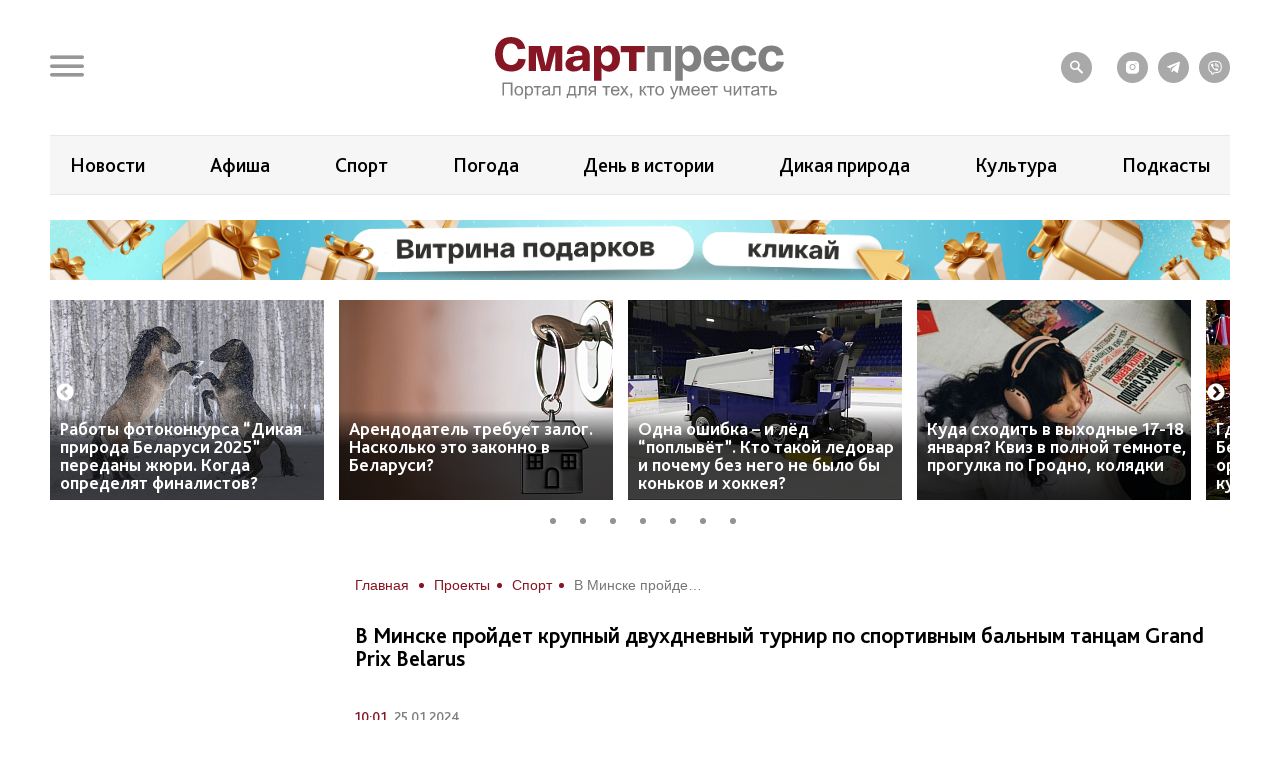

--- FILE ---
content_type: text/html; charset=UTF-8
request_url: https://smartpress.by/idea/sport/60464/
body_size: 22421
content:

<!DOCTYPE html>
<html lang="ru">
<head>
    <meta charset="utf-8">
    <meta http-equiv="X-UA-Compatible" content="IE=edge">
    <meta name="viewport" content="width=device-width, initial-scale=1, shrink-to-fit=no">
	<meta name="facebook-domain-verification" content="db58tud7vrrt0j3ur12ocvrxma5s40" />
    <title>В Минске пройдет крупный двухдневный турнир по спортивным бальным танцам Grand Prix Belarus | СмартПресс: Спорт</title>


    <style>.top-box,
.top-box-row,
.top-box-row .col-md-12 {
    width: 100%;
}
.top-box-row a {
    display: block;

    position: relative;
    padding-bottom: 12%;
}

.top-box-row a picture {
    position: absolute;
    top: 0;
    left: 0;
    right: 0;
    bottom: 0;
}
.top-box-row a picture img {
    width: 100%;
}</style><meta name="description" content="Дебютные соревнования с такой афишей состоялись в белорусской столице год назад. Они проходили под сводами Дворца спорта и имели большой успех у зрительской аудитории и соискателей наград. Нынешний Grand Prix Belarus сменил локацию. Его примет Спо..." />
<meta name="robots" content="index, follow" />
<link href="/bitrix/js/slam.cookie/style.css?17187233397996" type="text/css"  rel="stylesheet" />
<link href="/bitrix/cache/css/s1/sp/page_4a544b60a20110ffd37efc03e50fcc01/page_4a544b60a20110ffd37efc03e50fcc01_v1.css?176588682433071" type="text/css"  rel="stylesheet" />
<link href="/bitrix/cache/css/s1/sp/template_317d4e85ba41189f8a20097749169062/template_317d4e85ba41189f8a20097749169062_v1.css?1765886824175106" type="text/css"  data-template-style="true" rel="stylesheet" />
<link rel="amphtml" href="https://smartpress.by/amp/60464/" />
<meta name="zen-verification" content="GSHui8iPFrWCK5SP6oPJOqgHZSouyWZus9dpywmWnI5NiUUMvzVJoL65RuMDt4mu" />



    <link rel="apple-touch-icon" sizes="180x180" href="/apple-touch-icon.png">
    <link rel="icon" type="image/png" sizes="32x32" href="/favicon-32x32.png">
    <link rel="icon" type="image/png" sizes="16x16" href="/favicon-16x16.png">
    <link rel="manifest" href="/site.webmanifest">

    <link rel="preload" href="/local/templates/sp/fonts/icons/icomoon.woff" as="font" type="font/woff" crossorigin="anonymous">
    <link rel="preload" href="/local/templates/sp/fonts/BlissPro-Bold.woff2" as="font" type="font/woff2" crossorigin="anonymous">
    <link rel="preload" href="/local/templates/sp/fonts/BlissPro.woff2" as="font" type="font/woff2" crossorigin="anonymous">
    <link rel="preload" href="/local/templates/sp/fonts/BlissPro-Medium.woff2" as="font" type="font/woff2" crossorigin="anonymous">


    <meta property="og:type" content="article">
    <meta property='og:image' content='https://smartpress.by/upload/iblock/9e1/avfm05hwq9z7pu626gtb066d8b5szrec/Tantsy-1.jpg'/>
    <meta property="og:title" content="В Минске пройдет крупный двухдневный турнир по спортивным бальным танцам Grand Prix Belarus | СмартПресс: Спорт"/>
    <meta property="og:description" content="Дебютные соревнования с такой афишей состоялись в белорусской столице год назад. Они проходили под сводами Дворца спорта и имели большой успех у зрительской аудитории и соискателей наград. Нынешний Grand Prix Belarus сменил локацию. Его примет Спо..." />
    <meta name="twitter:card" content="summary_large_image" />
    <meta name="twitter:image" content="https://smartpress.by/upload/iblock/9e1/avfm05hwq9z7pu626gtb066d8b5szrec/Tantsy-1.jpg" />
    <meta name="twitter:description" content="Дебютные соревнования с такой афишей состоялись в белорусской столице год назад. Они проходили под сводами Дворца спорта и имели большой успех у зрительской аудитории и соискателей наград. Нынешний Grand Prix Belarus сменил локацию. Его примет Спо...">
    
    <style>@font-face{font-family:'icomoon';src:url("/local/templates/sp/fonts/icons/icomoon.eot");src:local('icomoon'),url("/local/templates/sp/fonts/icons/icomoon.woff") format('woff'),url("/local/templates/sp/fonts/icons/icomoon.ttf") format('truetype'),url("/local/templates/sp/fonts/icons/icomoon.eot") format('embedded-opentype'),url("/local/templates/sp/fonts/icons/icomoon.svg") format('svg');font-weight:400;font-style:normal;font-display:swap}@font-face{font-family:'Bliss Pro';src:local('Bliss Pro'),url("/local/templates/sp/fonts/BlissPro-Bold.woff2") format('woff2'),url("/local/templates/sp/fonts/BlissPro-Bold.woff") format('woff');font-weight:700;font-style:normal;font-display:swap}@font-face{font-family:'Bliss Pro';src:local('Bliss Pro'),url("/local/templates/sp/fonts/BlissPro-Medium.woff2") format('woff2'),url("/local/templates/sp/fonts/BlissPro-Medium.woff") format('woff');font-weight:500;font-style:normal;font-display:swap}@font-face{font-family:'Bliss Pro';src:local('Bliss Pro'),url("/local/templates/sp/fonts/BlissPro.woff2") format('woff2'),url("/local/templates/sp/fonts/BlissPro.woff") format('woff');font-weight:400;font-style:normal;font-display:swap}</style>
    <!--adfox-->
    
                	        
        <div id="adfox_Fullscreen_mobile_nonpersonalized"></div>
        <div id="adfox_Fullscreen_desktop_nonpersonalized"></div>
        <div id="adfox_Overlay_nonpersonalized"></div>

            </head>
<body>


<!-- Facebook Pixel Code -->
<noscript>
    <img alt="qw" height="1" width="1" style="display:none" src="https://www.facebook.com/tr?id=1556385791409155&ev=PageView&noscript=1" />
</noscript>

<!-- End Facebook Pixel Code -->

<div id="panel"></div>
<div id="main" class="">

        
    		<div class="top-box d-none d-lg-block" id="TopBox">
    <div class="top-box-row row">
		    </div>
</div>		<div class="top-box d-lg-block" id="TopBox">
		<div class="top-box-row row">
			<div class="col-md-12">
			


            			</div>
		</div>
	</div>
	
    <!--HEADER-->
    <header id="header">
		<div class="header-bg"></div>
        <!--MENU-->
        <div class="menu-box">
            <div class="menu-box-overlow"></div>
			
<div class="menu-box-content submenu-3">
	<div class="close_menu_btn_wrap">
		<div class="close_menu_btn"></div>
	</div>

    
<ul class="menu">
                  <li class="item_1">
                                        <a href="/news/" aria-label="Новости">
                            <span class="box-icon">
                                <i class="icon-news"></i>
                            </span>
                           Новости                       </a>
                                            </li>
               <li class="item_1">
                                        <a href="/important/" aria-label="Важное">
                            <span class="box-icon">
                                <i class="icon-news"></i>
                            </span>
                           Важное                       </a>
                                            </li>
               <li class="item_1">
                                        <a href="/idea/" aria-label="Проекты">
                            <span class="box-icon">
                                <i class="icon-idea"></i>
                            </span>
                           Проекты                       </a>
                                                    <div class="submenu-inner">
                        <ul class="menu_level_2 list-reset">
                                                                                               <li class="item_2"><a href="/idea/biznes/">Бизнес</a></li>
                                
                                                                                                <li class="item_2"><a href="/idea/tekhnologii/">Технологии</a></li>
                                
                                                                                                <li class="item_2"><a href="/idea/smartideya/">Среда обитания</a></li>
                                
                                                                                                <li class="item_2"><a href="/idea/avto/">Авто</a></li>
                                
                                                                                                <li class="item_2"><a href="/idea/art/">Арт</a></li>
                                
                                                                                                <li class="item_2"><a href="/idea/vkus/">Вкус</a></li>
                                
                                                                                                <li class="item_2"><a href="/idea/zoo/">Дикая природа</a></li>
                                
                                                                                                <li class="item_2"><a href="/idea/dom/">Дом</a></li>
                                
                                                                                                <li class="item_2"><a href="/idea/zdorove/">Здоровье</a></li>
                                
                                                                                                <li class="item_2"><a href="/idea/istoriya/">История</a></li>
                                
                                                                                                <li class="item_2"><a href="/idea/laboratoriya-budushchego/">Лаборатория будущего</a></li>
                                
                                                                                                <li class="item_2"><a href="/idea/lyudi/">Люди</a></li>
                                
                                                                                                <li class="item_2"><a href="/idea/nedvizhimost/">Недвижимость</a></li>
                                
                                                                                                <li class="item_2"><a href="/idea/obrazovanie/">Образование</a></li>
                                
                                                                                                <li class="item_2"><a href="/idea/rebenok/">Ребёнок</a></li>
                                
                                                                                                <li class="item_2"><a href="/tags/сад-огород/">Сад&amp;Огород</a></li>
                                
                                                                                                <li class="item_2"><span class="active" href="/idea/sport/">Спорт</span></li>
                                
                                                                                                <li class="item_2"><a href="/idea/fashion-club/">Стиль</a></li>
                                
                                                                                                <li class="item_2"><a href="/idea/tsifrovoy-resurs/">Цифровой ресурс</a></li>
                                
                                                                                                <li class="item_2"><a href="/tags/туризм%20и%20отдых/">Туризм и отдых</a></li>
                                
                            
                        </ul>
                    </div>
                            </li>
               <li class="item_1">
                                        <a href="/stream/" aria-label="Смартэфир">
                            <span class="box-icon">
                                <i class="icon-ether"></i>
                            </span>
                           Смартэфир                       </a>
                                            </li>
               <li class="item_1">
                                        <a href="https://afisha.smartpress.by/" aria-label="Афиша">
                            <span class="box-icon">
                                <i class=""></i>
                            </span>
                           Афиша                       </a>
                                            </li>
               <li class="item_1">
                                        <a href="/interview/" aria-label="Интервью">
                            <span class="box-icon">
                                <i class="icon-micro"></i>
                            </span>
                           Интервью                       </a>
                                            </li>
               <li class="item_1">
                                        <a href="/about/" aria-label="О нас">
                            <span class="box-icon">
                                <i class="icon-news"></i>
                            </span>
                           О нас                       </a>
                                            </li>
               <li class="item_1">
                                        <a href="/about/smi/" aria-label="СМИ о нас">
                            <span class="box-icon">
                                <i class="icon-news"></i>
                            </span>
                           СМИ о нас                       </a>
                                            </li>
               <li class="item_1">
                                        <a href="/telegram-bot/" aria-label="Телеграм-бот">
                            <span class="box-icon">
                                <i class=""></i>
                            </span>
                           Телеграм-бот                       </a>
                                            </li>
               <li class="item_1">
                                        <a href="/search/" aria-label="поиск">
                            <span class="box-icon">
                                <i class="icon-search"></i>
                            </span>
                           поиск                       </a>
                                            </li>
    </ul>


</div>        </div>
        <!--END MENU-->
        <div class="header-top">
            <div class="header-top-left">
                <div class="header-menu-main">
                    <a href="#" class="open-menu">
                        <i class="icon-menu"></i>
                    </a>
                </div>
                <div class="header-link">
                                    </div>
            </div>
            <div class="logo">
                                    <a href="/">
                                        <img src="/local/templates/sp/img/sp_logo.svg?q" width="304" alt="SP">
                                    </a>
                            </div>
            <div class="header-top-right">
                <ul class="header-social">
                    <li style="margin-right: 15px;"><a href="/search/"><i class="icon-search"></i></a></li>

                    <li><a onclick="yaCounter67455547.reachGoal('ig')" href="https://www.instagram.com/smartpress.by/" target="_blank"><i class="icon-instagram"></i></a></li>
                    <li><a onclick="yaCounter67455547.reachGoal('tg')" href="https://t.me/smartpress" target="_blank"><i class="icon-telegram"></i></a></li>
					<li><a href="https://invite.viber.com/?g2=AQA2usmv%2FMCoAk3ztc70TD5jZzMi3Z%2BS6GTJFnxMwZEo%2BerMYVeiGFeOOenINRwm&lang=ru" target="_blank"><i class="icon-viber"></i></a></li>

                                    </ul>
            </div>
        </div>


        <div class="header-bottom header-tags  ">
            <div class="header-bottom-box">

                
<ul class="header-navogation ">

	        <li><a href="/news/">Новости</a></li>
		
	        <li><a href="https://afisha.smartpress.by/">Афиша</a></li>
		
	        <li><a href="/tags/спорт/">Спорт</a></li>
		
	        <li><a href="/tags/прогноз%20погоды/">Погода</a></li>
		
	        <li><a href="https://smartpress.by/tags/%D0%B4%D0%B5%D0%BD%D1%8C%20%D0%B2%20%D0%B8%D1%81%D1%82%D0%BE%D1%80%D0%B8%D0%B8/">День в истории</a></li>
		
	        <li><a href="/idea/zoo/">Дикая природа</a></li>
		
	        <li><a href="/tags/культура/">Культура</a></li>
		
	        <li><a href="https://smartpress.by/podcast/">Подкасты</a></li>
		

</ul>
            </div>
        </div>


                        <div class="header-bottom ">
                <div class="header-bottom-box main-banner 97704" id="bx_651765591_97704">
                    <a class="click__ajax_cnt" href="/vitrina-podarkov/" target="_blank">
                    <picture>
                        <source srcset="/upload/slam.image/iblock/06a/ywlply33su97l0jzgd6kixfhex4fwvot/1180_680_1/3-_2_-_1_-90.png" media="(min-width: 576px)"/>
                        <source srcset="/upload/slam.image/iblock/702/mawtiudcffr72331l734veuqj4d2hl6o/380_400_1/2-_2_-_1_-90.png" media="(min-width: 0px)"/>
                        <img src="/upload/slam.image/iblock/702/mawtiudcffr72331l734veuqj4d2hl6o/380_400_1/2-_2_-_1_-90.png" alt="Главный слайдер"/>
                    </picture>
                    </a>
                </div>
            </div>
		



		
    <div class="header-bottoms-news--desktop">
        <div class="header-bottom-news">

                            <div id="bx_1373509569_103003" class="header-bottom-news__element">
                    <a href="https://smartpress.by/idea/zoo/raboty-fotokonkursa-dikaya-priroda-belarusi-2025-peredany-zhyuri-skolko-est-vremeni-dlya-opredeleniya/">
                        <img src="/upload/resize_cache/iblock/6d7/0tm1zzc91olearphh9rylpaj55qno0xe/275_200_2/Bystree.-Vyshe.-Silnee.small.jpg" alt="Работы фотоконкурса “Дикая природа Беларуси 2025” переданы жюри. Когда определят финалистов?">
                    </a>
                    <span class="header-bottom-news__element-title">
                        <a class="header-bottom-news__element-title-link" href="https://smartpress.by/idea/zoo/raboty-fotokonkursa-dikaya-priroda-belarusi-2025-peredany-zhyuri-skolko-est-vremeni-dlya-opredeleniya/">
                            Работы фотоконкурса “Дикая природа Беларуси 2025” переданы жюри. Когда определят финалистов?                        </a>
                    </span>
                </div>

                            <div id="bx_1373509569_103429" class="header-bottom-news__element">
                    <a href="https://smartpress.by/news/arendodatel-trebuet-zalog-naskolko-eto-zakonno-v-belarusi-i-kak-sebya-obezopasit/">
                        <img src="/upload/resize_cache/iblock/7d0/hth2disu3w7vkv11s6k2hcfxk9dfwv43/275_200_2/klyuchi_zhile.jpg" alt="Арендодатель требует залог. Насколько это законно в Беларуси?">
                    </a>
                    <span class="header-bottom-news__element-title">
                        <a class="header-bottom-news__element-title-link" href="https://smartpress.by/news/arendodatel-trebuet-zalog-naskolko-eto-zakonno-v-belarusi-i-kak-sebya-obezopasit/">
                            Арендодатель требует залог. Насколько это законно в Беларуси?                        </a>
                    </span>
                </div>

                            <div id="bx_1373509569_103427" class="header-bottom-news__element">
                    <a href="https://smartpress.by/news/prezhde-chem-nachnetsya-igra-professiya-ot-kotoroy-zavisit-ves-mirovoy-ledovyy-sport/">
                        <img src="/upload/resize_cache/iblock/b41/0w3qs6ngyje1m402tqqai2f24mwkaxz0/275_200_2/ledovar.png" alt="Одна ошибка – и лёд “поплывёт”. Кто такой ледовар и почему без него не было бы коньков и хоккея?">
                    </a>
                    <span class="header-bottom-news__element-title">
                        <a class="header-bottom-news__element-title-link" href="https://smartpress.by/news/prezhde-chem-nachnetsya-igra-professiya-ot-kotoroy-zavisit-ves-mirovoy-ledovyy-sport/">
                            Одна ошибка – и лёд “поплывёт”. Кто такой ледовар и почему без него не было бы коньков и хоккея?                        </a>
                    </span>
                </div>

                            <div id="bx_1373509569_103392" class="header-bottom-news__element">
                    <a href="https://www.instagram.com/p/DTfo_xODB9q/?img_index=1">
                        <img src="/upload/resize_cache/iblock/081/undi0ab0j241xcxpm1cfr060epipg948/275_200_2/615826543_17990809748873090_8906083417799202165_n-_1_.jpg" alt="Куда сходить в выходные 17-18 января? Квиз в полной темноте, прогулка по Гродно, колядки">
                    </a>
                    <span class="header-bottom-news__element-title">
                        <a class="header-bottom-news__element-title-link" href="https://www.instagram.com/p/DTfo_xODB9q/?img_index=1">
                            Куда сходить в выходные 17-18 января? Квиз в полной темноте, прогулка по Гродно, колядки                        </a>
                    </span>
                </div>

                            <div id="bx_1373509569_103388" class="header-bottom-news__element">
                    <a href="https://smartpress.by/news/gde-okunutsya-na-kreshchenie-v-belarusi-budet-organizovano-bolee-130-mest-prorubey-/">
                        <img src="/upload/resize_cache/iblock/3d8/rhbb4qigj7sy6zwumkt9xn5vs7iq65ek/275_200_2/okunanie_v_kupel.jpg" alt="Где окунуться на Крещение? В Беларуси пообещали организовать более 130 купелей">
                    </a>
                    <span class="header-bottom-news__element-title">
                        <a class="header-bottom-news__element-title-link" href="https://smartpress.by/news/gde-okunutsya-na-kreshchenie-v-belarusi-budet-organizovano-bolee-130-mest-prorubey-/">
                            Где окунуться на Крещение? В Беларуси пообещали организовать более 130 купелей                        </a>
                    </span>
                </div>

                            <div id="bx_1373509569_103380" class="header-bottom-news__element">
                    <a href="https://smartpress.by/news/a1-podvodit-esg-itogi-2025-goda-million-minut-dobra-tysyachi-pererabotannykh-gadzhetov-5-let-inklyuz/">
                        <img src="/upload/resize_cache/iblock/56a/mcxurxivh3s4yy6hhxs4ywaespa5bll9/275_200_2/a1.png" alt="А1 подводит ESG‑итоги 2025 года: тысячи переработанных гаджетов, 5 лет “Инклюзивным кофейням”">
                    </a>
                    <span class="header-bottom-news__element-title">
                        <a class="header-bottom-news__element-title-link" href="https://smartpress.by/news/a1-podvodit-esg-itogi-2025-goda-million-minut-dobra-tysyachi-pererabotannykh-gadzhetov-5-let-inklyuz/">
                            А1 подводит ESG‑итоги 2025 года: тысячи переработанных гаджетов, 5 лет “Инклюзивным кофейням”                        </a>
                    </span>
                </div>

                            <div id="bx_1373509569_103283" class="header-bottom-news__element">
                    <a href="https://smartpress.by/news/krutoy-povorot-pochemu-banki-nachinayut-vypuskat-vertikalnye-karty-vmesto-gorizontalnykh/">
                        <img src="/upload/resize_cache/iblock/ac2/66jne62ylcz5kllu5u0cz0222l2rnwgz/275_200_2/karta.jpg" alt="Крутой поворот: почему банки начинают выпускать вертикальные карты вместо горизонтальных?">
                    </a>
                    <span class="header-bottom-news__element-title">
                        <a class="header-bottom-news__element-title-link" href="https://smartpress.by/news/krutoy-povorot-pochemu-banki-nachinayut-vypuskat-vertikalnye-karty-vmesto-gorizontalnykh/">
                            Крутой поворот: почему банки начинают выпускать вертикальные карты вместо горизонтальных?                        </a>
                    </span>
                </div>

            
        </div>
    </div>


    <div class="header-bottoms-news--mobile">
        <div class="header-bottom-news header-bottoms-news__mobile">
                            <div class="header-bottom-news__element" >
                    <a href="https://smartpress.by/idea/zoo/raboty-fotokonkursa-dikaya-priroda-belarusi-2025-peredany-zhyuri-skolko-est-vremeni-dlya-opredeleniya/">
                    <img class="lazy-img"
                        src="[data-uri]"
                        data-src="/upload/resize_cache/iblock/6d7/0tm1zzc91olearphh9rylpaj55qno0xe/275_200_2/Bystree.-Vyshe.-Silnee.small.jpg" alt="Работы фотоконкурса “Дикая природа Беларуси 2025” переданы жюри. Когда определят финалистов?">
                    </a>
                    <span class="header-bottom-news__element-title">
                        <a class="header-bottom-news__element-title-link" href="https://smartpress.by/idea/zoo/raboty-fotokonkursa-dikaya-priroda-belarusi-2025-peredany-zhyuri-skolko-est-vremeni-dlya-opredeleniya/">
                            Работы фотоконкурса “Дикая природа Беларуси 2025” переданы жюри. Когда определят финалистов?                        </a>
                    </span>
                </div>
                            <div class="header-bottom-news__element" >
                    <a href="https://smartpress.by/news/arendodatel-trebuet-zalog-naskolko-eto-zakonno-v-belarusi-i-kak-sebya-obezopasit/">
                    <img class="lazy-img"
                        src="[data-uri]"
                        data-src="/upload/resize_cache/iblock/7d0/hth2disu3w7vkv11s6k2hcfxk9dfwv43/275_200_2/klyuchi_zhile.jpg" alt="Арендодатель требует залог. Насколько это законно в Беларуси?">
                    </a>
                    <span class="header-bottom-news__element-title">
                        <a class="header-bottom-news__element-title-link" href="https://smartpress.by/news/arendodatel-trebuet-zalog-naskolko-eto-zakonno-v-belarusi-i-kak-sebya-obezopasit/">
                            Арендодатель требует залог. Насколько это законно в Беларуси?                        </a>
                    </span>
                </div>
                            <div class="header-bottom-news__element" >
                    <a href="https://smartpress.by/news/prezhde-chem-nachnetsya-igra-professiya-ot-kotoroy-zavisit-ves-mirovoy-ledovyy-sport/">
                    <img class="lazy-img"
                        src="[data-uri]"
                        data-src="/upload/resize_cache/iblock/b41/0w3qs6ngyje1m402tqqai2f24mwkaxz0/275_200_2/ledovar.png" alt="Одна ошибка – и лёд “поплывёт”. Кто такой ледовар и почему без него не было бы коньков и хоккея?">
                    </a>
                    <span class="header-bottom-news__element-title">
                        <a class="header-bottom-news__element-title-link" href="https://smartpress.by/news/prezhde-chem-nachnetsya-igra-professiya-ot-kotoroy-zavisit-ves-mirovoy-ledovyy-sport/">
                            Одна ошибка – и лёд “поплывёт”. Кто такой ледовар и почему без него не было бы коньков и хоккея?                        </a>
                    </span>
                </div>
                            <div class="header-bottom-news__element" >
                    <a href="https://www.instagram.com/p/DTfo_xODB9q/?img_index=1">
                    <img class="lazy-img"
                        src="[data-uri]"
                        data-src="/upload/resize_cache/iblock/081/undi0ab0j241xcxpm1cfr060epipg948/275_200_2/615826543_17990809748873090_8906083417799202165_n-_1_.jpg" alt="Куда сходить в выходные 17-18 января? Квиз в полной темноте, прогулка по Гродно, колядки">
                    </a>
                    <span class="header-bottom-news__element-title">
                        <a class="header-bottom-news__element-title-link" href="https://www.instagram.com/p/DTfo_xODB9q/?img_index=1">
                            Куда сходить в выходные 17-18 января? Квиз в полной темноте, прогулка по Гродно, колядки                        </a>
                    </span>
                </div>
                            <div class="header-bottom-news__element" >
                    <a href="https://smartpress.by/news/gde-okunutsya-na-kreshchenie-v-belarusi-budet-organizovano-bolee-130-mest-prorubey-/">
                    <img class="lazy-img"
                        src="[data-uri]"
                        data-src="/upload/resize_cache/iblock/3d8/rhbb4qigj7sy6zwumkt9xn5vs7iq65ek/275_200_2/okunanie_v_kupel.jpg" alt="Где окунуться на Крещение? В Беларуси пообещали организовать более 130 купелей">
                    </a>
                    <span class="header-bottom-news__element-title">
                        <a class="header-bottom-news__element-title-link" href="https://smartpress.by/news/gde-okunutsya-na-kreshchenie-v-belarusi-budet-organizovano-bolee-130-mest-prorubey-/">
                            Где окунуться на Крещение? В Беларуси пообещали организовать более 130 купелей                        </a>
                    </span>
                </div>
                            <div class="header-bottom-news__element" >
                    <a href="https://smartpress.by/news/a1-podvodit-esg-itogi-2025-goda-million-minut-dobra-tysyachi-pererabotannykh-gadzhetov-5-let-inklyuz/">
                    <img class="lazy-img"
                        src="[data-uri]"
                        data-src="/upload/resize_cache/iblock/56a/mcxurxivh3s4yy6hhxs4ywaespa5bll9/275_200_2/a1.png" alt="А1 подводит ESG‑итоги 2025 года: тысячи переработанных гаджетов, 5 лет “Инклюзивным кофейням”">
                    </a>
                    <span class="header-bottom-news__element-title">
                        <a class="header-bottom-news__element-title-link" href="https://smartpress.by/news/a1-podvodit-esg-itogi-2025-goda-million-minut-dobra-tysyachi-pererabotannykh-gadzhetov-5-let-inklyuz/">
                            А1 подводит ESG‑итоги 2025 года: тысячи переработанных гаджетов, 5 лет “Инклюзивным кофейням”                        </a>
                    </span>
                </div>
                            <div class="header-bottom-news__element" >
                    <a href="https://smartpress.by/news/krutoy-povorot-pochemu-banki-nachinayut-vypuskat-vertikalnye-karty-vmesto-gorizontalnykh/">
                    <img class="lazy-img"
                        src="[data-uri]"
                        data-src="/upload/resize_cache/iblock/ac2/66jne62ylcz5kllu5u0cz0222l2rnwgz/275_200_2/karta.jpg" alt="Крутой поворот: почему банки начинают выпускать вертикальные карты вместо горизонтальных?">
                    </a>
                    <span class="header-bottom-news__element-title">
                        <a class="header-bottom-news__element-title-link" href="https://smartpress.by/news/krutoy-povorot-pochemu-banki-nachinayut-vypuskat-vertikalnye-karty-vmesto-gorizontalnykh/">
                            Крутой поворот: почему банки начинают выпускать вертикальные карты вместо горизонтальных?                        </a>
                    </span>
                </div>
            
        </div>
    </div>

    </header>
    <!--CONTENT-->
    <main class="content test">

        <div class="content-box">

        


    <div class="column">
    <div class="column-content stream-column">
            <div id="adfox_banner_all_befor_news_desktop_nonpersonalized"></div>
        <div id="adfox_300x300_before_all_news_nonpersonalized"></div>
    

    <div class="breadcrumb"><ul class="breadcrumb__list"><li class="breadcrumb__item">
                        <a class="breadcrumb__link" href="/" title="Главная" >
                        <span>Главная</span>

                        </a>
                        </li><li class="breadcrumb__item">
                        <a class="breadcrumb__link" href="/idea/" title="Проекты" >
                        <span>Проекты</span>

                        </a>
                        </li><li class="breadcrumb__item">
                        <a class="breadcrumb__link" href="/idea/sport/" title="Спорт" >
                        <span>Спорт</span>

                        </a>
                        </li><li class="breadcrumb__item">
<span class="breadcrumb__link" title="В Минске пройдет крупный двухдневный турнир по спортивным бальным танцам Grand Prix Belarus">
<span itemprop="name" >В Минске пройдет крупный двухдневный турнир по спортивным бальным танцам Grand Prix Belarus</span></ul></div>
    <h1>В Минске пройдет крупный двухдневный турнир по спортивным бальным танцам Grand Prix Belarus</h1>



	<style>
		h1 {
			font-size: 2.2rem;
			font-weight: bold;
			font-size: 2.2rem;
			font-weight: bold;
			color: #000;
			text-align: center;
			border-bottom: 0.4rem solid #861623;
			padding: 0 0 1.4rem;
			margin: -2rem 0 1.8rem;
		}
	</style>
<div class="article-body item-ajax"
	 data-item-id="60464"
	 data-url="/idea/sport/60464/"
	 data-title="В Минске пройдет крупный двухдневный турнир по спортивным бальным танцам Grand Prix Belarus | СмартПресс: Спорт">
    

            <div class="event-data row">
            <div class="col-auto">
                <div class="event-tags">
                                    </div>
            </div>
        </div>
        <div class="event-data row">
                        <div class="col-auto">
                <div class="event-data-box">
                    <div class="time"> 10:01</div>
                    <div class="date">25.01.2024</div>
                </div>
            </div>
            			                <div class="col-auto">
                    <div class="event-tags">
												                            <a href="/tags/спорт/">#спорт</a>
						                            <a href="/tags/танцы/">#танцы</a>
						                            <a href="/tags/новости/">#новости</a>
												                    </div>
                </div>
			                    </div>
				    <div style="text-align: justify" class="art-content">
		<p>
	 Дебютные соревнования с такой афишей состоялись в белорусской столице год назад. Они проходили под сводами Дворца спорта и имели большой успех у зрительской аудитории и соискателей наград.
</p>
<p>
	 Нынешний Grand Prix Belarus сменил локацию. Его примет Спортивно-культурный центр БГУКИ (станция метро "Институт культуры", ул.Рабкоровская, 17/2). Это новый современный комплекс, начавший функционировать в 2021 году. Площадь основного зального ядра составляет 1060 м2. В распоряжении гостей центра — трибуна на 900 мест.
</p><div class='vidjet-template'></div>
<p>
 <img alt="Танцы 1.jpg" src="[data-uri]" class="lazy-img fancybox-img" data-src="/upload/slam.image/medialibrary/416/k6fp5cxw7dh0zis7fumwjeh7lew0bdvx/940_2001_140cd750bba9870f18aada2478b24840a/Tantsy-1-90.jpg" data-fancybox="/upload/medialibrary/416/k6fp5cxw7dh0zis7fumwjeh7lew0bdvx/Tantsy-1.jpg" title="Танцы 1.jpg"><br>
</p>
<p>
	 Организаторы обещают сохранить традиционную для такого рода мероприятий красоту, уют и семейную атмосферу. При этом зрителям будут предложены яркие визуальные эффекты: постановочный концертный свет, авторское оформление интерьера, звездное небо, портальный звук. Добавим, что турнир пройдет в живом музыкальном сопровождении Boris Myagkov Band и будет сниматься для национального телеканала "Беларусь-5". Партнером мероприятия является <a href="https://www.bsb.by/">БСБ Банк</a>.
</p><div class='vidjet-template'></div>
<p>
 <img alt="Танцы 2.jpg" src="[data-uri]" class="lazy-img fancybox-img" data-src="/upload/slam.image/medialibrary/fd1/w56b733zod1q63dh01r5dlgei2jnm0cf/940_2001_140cd750bba9870f18aada2478b24840a/Tantsy-2-90.jpg" data-fancybox="/upload/medialibrary/fd1/w56b733zod1q63dh01r5dlgei2jnm0cf/Tantsy-2.jpg" title="Танцы 2.jpg"><br>
</p>
<p>
	 Сроки проведения Grand Prix Belarus — ближайший уик-энд, 27 и 28 января. Соревновательная программа будет длиться полные субботу и воскресенье и состоять из трех блоков. Тайминговые отсечки для старта каждого — 9.30, 14.00 и 18.00 (взрослые танцоры). Участники разыграют призовые места в 60 группах и категориях, согласно возрасту и профессиональному статусу. Всего заявки на участие в Открытом гран-при Беларуси подали около 380 танцевальных пар и порядка 350 сольных исполнителей.
</p><div class='vidjet-template'></div>                    
<div class="share-links share-block_sp">
	<div>
		Поделиться:
	</div>
	<div class="ya-share2"
         data-url="https://smartpress.by/idea/sport/60464/"
         data-title="В Минске пройдет крупный двухдневный турнир по спортивным бальным танцам Grand Prix Belarus"
         data-img="https://smartpress.by/upload/iblock/9e1/avfm05hwq9z7pu626gtb066d8b5szrec/Tantsy-1.jpg"
		 data-services="viber,telegram,whatsapp">
	</div>
	<div class="copy-block">
		<div class="copy-icon-wrap" item-link="https://smartpress.by/idea/sport/60464/">
			<svg xmlns="http://www.w3.org/2000/svg" width="800px" height="800px" viewBox="0 0 24 24" fill="#FFFFFF">
				<path d="M16.4437 2.00021C14.9719 1.98733 13.5552 2.55719 12.4986 3.58488L12.4883 3.59504L11.6962 4.38801C11.3059 4.77876 11.3063 5.41192 11.697 5.80222C12.0878 6.19252 12.721 6.19216 13.1113 5.80141L13.8979 5.01386C14.5777 4.35511 15.4855 3.99191 16.4262 4.00014C17.3692 4.00839 18.2727 4.38923 18.9416 5.06286C19.6108 5.73671 19.9916 6.64971 19.9998 7.6056C20.008 8.55874 19.6452 9.47581 18.9912 10.1607L16.2346 12.9367C15.8688 13.3052 15.429 13.5897 14.9453 13.7714C14.4616 13.9531 13.945 14.0279 13.4304 13.9907C12.9159 13.9536 12.4149 13.8055 11.9616 13.5561C11.5083 13.3067 11.1129 12.9617 10.8027 12.5441C10.4734 12.1007 9.847 12.0083 9.40364 12.3376C8.96029 12.6669 8.86785 13.2933 9.19718 13.7367C9.67803 14.384 10.2919 14.9202 10.9975 15.3084C11.7032 15.6966 12.4838 15.9277 13.2866 15.9856C14.0893 16.0435 14.8949 15.9268 15.6486 15.6437C16.4022 15.3606 17.0861 14.9177 17.654 14.3457L20.4168 11.5635L20.429 11.551C21.4491 10.4874 22.0125 9.0642 21.9997 7.58834C21.987 6.11247 21.3992 4.69931 20.3607 3.65359C19.3221 2.60764 17.9155 2.01309 16.4437 2.00021Z" />
				<path d="M10.7134 8.01444C9.91064 7.95655 9.10506 8.0732 8.35137 8.35632C7.59775 8.63941 6.91382 9.08232 6.34597 9.65431L3.5831 12.4365L3.57097 12.449C2.5508 13.5126 1.98748 14.9358 2.00021 16.4117C2.01295 17.8875 2.60076 19.3007 3.6392 20.3464C4.67787 21.3924 6.08439 21.9869 7.55623 21.9998C9.02807 22.0127 10.4447 21.4428 11.5014 20.4151L11.5137 20.4029L12.3012 19.6099C12.6903 19.218 12.6881 18.5849 12.2962 18.1957C11.9043 17.8066 11.2712 17.8088 10.882 18.2007L10.1011 18.9871C9.42133 19.6452 8.51402 20.0081 7.57373 19.9999C6.63074 19.9916 5.72728 19.6108 5.05834 18.9371C4.38918 18.2633 4.00839 17.3503 4.00014 16.3944C3.99191 15.4412 4.35479 14.5242 5.00874 13.8393L7.76537 11.0633C8.13118 10.6948 8.57097 10.4103 9.05467 10.2286C9.53836 10.0469 10.0549 9.97215 10.5695 10.0093C11.0841 10.0464 11.585 10.1945 12.0383 10.4439C12.4917 10.6933 12.887 11.0383 13.1972 11.4559C13.5266 11.8993 14.1529 11.9917 14.5963 11.6624C15.0397 11.3331 15.1321 10.7067 14.8028 10.2633C14.3219 9.61599 13.708 9.07982 13.0024 8.69161C12.2968 8.30338 11.5161 8.07233 10.7134 8.01444Z"/>
			</svg>
			<span class="done">Ссылка скопирована</span>
			<span class="copy">Копировать ссылку</span>
		</div>
	</div>
</div>


                	</div>
		
			<!-- Go to www.addthis.com/dashboard to customize your tools -->
		<div class="addthis_inline_share_toolbox" style="margin: 30px 0;"></div>
	


    
	<div class="readed_ajax__id"></div>
</div>




    <style>
        h1 {
            font-size: 2.2rem;
            font-weight: bold;
            color: #000;
            text-align: left;
            border-bottom: none !important;
            padding: 0 0 1.4rem;
            margin: 1.5rem 0 1.8rem;
        }
        div.ajax_title {
            font-size: 2.2rem;
            font-weight: bold;
            color: #000;
            text-align: left;
            border-bottom: none !important;
            padding: 0 0 1.4rem;
            margin: 1.5rem 0 1.8rem;
        }
        .gallery_news .gallery_news {
            max-width: 100%;
            width: 853px;
            margin: 0 auto;
        }
        .gallery_news .slick-prev:before, .gallery_news .slick-next:before {
            font-family: 'slick';
            font-size: 29px;
            line-height: 1;
            opacity: .75;
            color: rgb(60, 60, 60);
            -webkit-font-smoothing: antialiased;
            -moz-osx-font-smoothing: grayscale;
        }
        .gallery_news .slick-prev {
            left: -33px;
        }
        .gallery_news .slick-prev, .gallery_news  .slick-next {
            font-size: 0;
            line-height: 0;
            position: absolute;
            top: 50%;
            display: block;
            width: 30px;
            height: 30px;
            padding: 0;
            -webkit-transform: translate(0, -50%);
            -ms-transform: translate(0, -50%);
            transform: translate(0, -50%);
            cursor: pointer;
            color: transparent;
            border: none;
            outline: none;
            background: transparent;
        }
        .gallery_news .slick-next {
            right: -20px;
        }

        .block__banner img {
            margin: 0 auto
        }
    </style>

    	<div class="block_list__reading">
    <h2 class="list-reads-list__title">Похожие материалы</h2>
    <div class="column column-reads">
        <ul class="list-reads-list">
                    <li>
                <div class="event row">
                    <div><a href="/idea/sport/minskoe-dinamo-zabrosilo-chetyre-shayby-no-etogo-ne-khvatilo-dlya-pobedy-nad-sevrstalyu/">Минское “Динамо” забросило четыре шайбы, но этого не хватило для победы над “Севрсталью”</a></div>
                    <div class="event-data row">
                                            </div>
                </div>
            </li>
                    <li>
                <div class="event row">
                    <div><a href="/idea/sport/vadim-shipachev-nabral-1000-e-ochko-v-kkhl-a-minskoe-dinamo-prervalo-seriyu-iz-trekh-porazheniy/">Вадим Шипачев набрал 1000-е очко в КХЛ, а минское “Динамо” прервало серию из трех поражений</a></div>
                    <div class="event-data row">
                                            </div>
                </div>
            </li>
                    <li>
                <div class="event row">
                    <div><a href="/idea/sport/arina-sobolenko-zavoevala-2-y-titul-v-sezone-i-22-y-v-karere/">Арина Соболенко завоевала 2-й титул в сезоне и 22-й в карьере</a></div>
                    <div class="event-data row">
                                            </div>
                </div>
            </li>
                </ul>
    </div>
</div>
    
	



<div class="ajax-column"></div>
<div class="ajax-area" data-id="60464"></div>

    </div>


    <div class="column-left d-none d-lg-block">
        <section class="section-inner">
            <div class="side_banners">
                                <div id="adfox_240x400_1_left_desktop_nonpersonalized"></div>
                
                            </div>
                            <div class="title-main">
                    <span><a href="/news/"  style="color:black;">Новости</a></span>
                </div>
            
<ul class="list-event">
	
        <li id="bx_3485106786_103465">             <div class="event row">
                                <div class="col-sm-auto">
                    <a href="/news/minchanin-poluchil-shtraf-4200-rubley-i-domashnyuyu-khimiyu-za-kommentariy-o-deystviyakh-gai/" class="img-box">
                        <img class="lazy-img" src="[data-uri]" data-src="/upload/slam.image/iblock/76f/fvssc1gq65o63rz19iukupke5idr4q2k/275_200_2/sotrudnik_GAI-90.jpg" alt="Минчанин получил штраф 4200 рублей и «домашнюю химию» за комментарий о действиях ГАИ">
                    </a>
                </div>
                                <div class="col-sm" style="">
                    <div class="event-data row">
                        <div class="col-auto">
                            <div class="event-data-box">
                                <div class="time">23:00</div>
                                <div class="date">16.01.2026</div>
                            </div>
                        </div>
                        <div class="col-auto">
                            <div class="event-tags">
																                                    <a href="/tags/общество/">#общество</a>
								                                    <a href="/tags/гаи/">#гаи</a>
								                                    <a href="/tags/комментарии/">#комментарии</a>
								                                    <a href="/tags/штраф/">#штраф</a>
								                                    <a href="/tags/минская область/">#минская область</a>
																
                            </div>
                        </div>
                    </div>
																                    <p><a href="/news/minchanin-poluchil-shtraf-4200-rubley-i-domashnyuyu-khimiyu-za-kommentariy-o-deystviyakh-gai/"> Минчанин получил штраф 4200 рублей и «домашнюю химию» за комментарий о действиях ГАИ</a></p>
                </div>
            </div>

        </li>
		
        <li id="bx_3485106786_103466">             <div class="event row">
                                <div class="col-sm-auto">
                    <a href="/news/novosti-odnoy-strokoy-kriptobanki-v-belarusi-zarplata-9-tysyach-smert-legendarnogo-trenera/" class="img-box">
                        <img class="lazy-img" src="[data-uri]" data-src="/upload/slam.image/iblock/167/854j80tk06pghprgl65lr1i7vvwnx2jw/275_200_2/16-yanv-90.png" alt="Новости одной строкой: криптобанки в Беларуси, зарплата 9 тысяч, смерть легендарного тренера">
                    </a>
                </div>
                                <div class="col-sm" style="">
                    <div class="event-data row">
                        <div class="col-auto">
                            <div class="event-data-box">
                                <div class="time">22:00</div>
                                <div class="date">16.01.2026</div>
                            </div>
                        </div>
                        <div class="col-auto">
                            <div class="event-tags">
																                                    <a href="/tags/общество/">#общество</a>
								                                    <a href="/tags/что случилось за день/">#что случилось за день</a>
								                                    <a href="/tags/новости/">#новости</a>
								                                    <a href="/tags/беларусь/">#беларусь</a>
																
                            </div>
                        </div>
                    </div>
																                    <p><a href="/news/novosti-odnoy-strokoy-kriptobanki-v-belarusi-zarplata-9-tysyach-smert-legendarnogo-trenera/"> Новости одной строкой: криптобанки в Беларуси, зарплата 9 тысяч, смерть легендарного тренера</a></p>
                </div>
            </div>

        </li>
		<!--'start_frame_cache_y0XwfU'--><!--'end_frame_cache_y0XwfU'-->		
        <li id="bx_3485106786_103434">             <div class="event row">
                                <div class="col-sm-auto">
                    <a href="/news/pochemu-mozg-s-vozrastom-nachinaet-otravlyat-sam-sebya-i-chto-s-etim-delat/" class="img-box">
                        <img class="lazy-img" src="[data-uri]" data-src="/upload/slam.image/medialibrary/43f/f9spk2pjymyudgh74xl6yynp3y1kll0s/275_200_2/mozg-90.png" alt="Почему мозг с возрастом начинает отравлять сам себя и что с этим делать">
                    </a>
                </div>
                                <div class="col-sm" style="">
                    <div class="event-data row">
                        <div class="col-auto">
                            <div class="event-data-box">
                                <div class="time">21:23</div>
                                <div class="date">16.01.2026</div>
                            </div>
                        </div>
                        <div class="col-auto">
                            <div class="event-tags">
																                                    <a href="/tags/общество/">#общество</a>
								                                    <a href="/tags/новое в науке/">#новое в науке</a>
								                                    <a href="/tags/здоровье/">#здоровье</a>
								                                    <a href="/tags/мозг/">#мозг</a>
																
                            </div>
                        </div>
                    </div>
																                    <p><a href="/news/pochemu-mozg-s-vozrastom-nachinaet-otravlyat-sam-sebya-i-chto-s-etim-delat/"> Почему мозг с возрастом начинает отравлять сам себя и что с этим делать</a></p>
                </div>
            </div>

        </li>
		
        <li id="bx_3485106786_103464">             <div class="event row">
                                <div class="col-sm-auto">
                    <a href="/news/stikhiynoe-bedstvie-ili-estestvennyy-otbor-nuzhno-li-podkarmlivat-utok-i-lebedey-v-moroz/" class="img-box">
                        <img class="lazy-img" src="[data-uri]" data-src="/upload/slam.image/medialibrary/e28/2qy94in2x8g5d56incaf1z108gxkw3gg/275_200_2/image6-90.jpg" alt="Стихийное бедствие или естественный отбор: нужно ли подкармливать уток и лебедей в мороз?">
                    </a>
                </div>
                                <div class="col-sm" style="">
                    <div class="event-data row">
                        <div class="col-auto">
                            <div class="event-data-box">
                                <div class="time">20:50</div>
                                <div class="date">16.01.2026</div>
                            </div>
                        </div>
                        <div class="col-auto">
                            <div class="event-tags">
																                                    <a href="/tags/общество/">#общество</a>
								                                    <a href="/tags/птицы/">#птицы</a>
								                                    <a href="/tags/помощь/">#помощь</a>
								                                    <a href="/tags/минская область/">#минская область</a>
																
                            </div>
                        </div>
                    </div>
																                    <p><a href="/news/stikhiynoe-bedstvie-ili-estestvennyy-otbor-nuzhno-li-podkarmlivat-utok-i-lebedey-v-moroz/"> Стихийное бедствие или естественный отбор: нужно ли подкармливать уток и лебедей в мороз?</a></p>
                </div>
            </div>

        </li>
		
        <li id="bx_3485106786_103463">             <div class="event row">
                                <div class="col-sm-auto">
                    <a href="/news/belvest-na-grani-no-ne-zakryvaetsya-chto-budet-s-kompaniey-v-blizhayshee-vremya/" class="img-box">
                        <img class="lazy-img" src="[data-uri]" data-src="/upload/slam.image/medialibrary/637/fdrpwxpcu0web2ah0a6jf86uyq63fij3/275_200_2/Belvest-90.jpg" alt="«Белвест» на грани, но не закрывается. Что будет с компанией в ближайшее время">
                    </a>
                </div>
                                <div class="col-sm" style="">
                    <div class="event-data row">
                        <div class="col-auto">
                            <div class="event-data-box">
                                <div class="time">20:26</div>
                                <div class="date">16.01.2026</div>
                            </div>
                        </div>
                        <div class="col-auto">
                            <div class="event-tags">
																                                    <a href="/tags/общество/">#общество</a>
								                                    <a href="/tags/белвест/">#белвест</a>
								                                    <a href="/tags/санация/">#санация</a>
								                                    <a href="/tags/беларусь/">#беларусь</a>
																
                            </div>
                        </div>
                    </div>
																                    <p><a href="/news/belvest-na-grani-no-ne-zakryvaetsya-chto-budet-s-kompaniey-v-blizhayshee-vremya/"> «Белвест» на грани, но не закрывается. Что будет с компанией в ближайшее время</a></p>
                </div>
            </div>

        </li>
		
        <li id="bx_3485106786_103462">             <div class="event row">
                                <div class="col-sm-auto">
                    <a href="/news/do-29-s-nochyu-nyryayushchie-tsiklony-nesut-v-belarus-ochen-kholodnye-yanvarskie-vykhodnye/" class="img-box">
                        <img class="lazy-img" src="[data-uri]" data-src="/upload/slam.image/iblock/88b/ilweu5g057wiai0b4dcdnl6v8p2o0xap/275_200_2/lyudi-na-ulitse-v-anomalnyy-kholod-90.jpg" alt="До −29°С ночью: «ныряющие» циклоны несут в Беларусь очень холодные январские выходные">
                    </a>
                </div>
                                <div class="col-sm" style="">
                    <div class="event-data row">
                        <div class="col-auto">
                            <div class="event-data-box">
                                <div class="time">20:01</div>
                                <div class="date">16.01.2026</div>
                            </div>
                        </div>
                        <div class="col-auto">
                            <div class="event-tags">
																                                    <a href="/tags/общество/">#общество</a>
								                                    <a href="/tags/погода/">#погода</a>
								                                    <a href="/tags/беларусь/">#беларусь</a>
																
                            </div>
                        </div>
                    </div>
																                    <p><a href="/news/do-29-s-nochyu-nyryayushchie-tsiklony-nesut-v-belarus-ochen-kholodnye-yanvarskie-vykhodnye/"> До −29°С ночью: «ныряющие» циклоны несут в Беларусь очень холодные январские выходные</a></p>
                </div>
            </div>

        </li>
		
        <li id="bx_3485106786_103448">             <div class="event row">
                                <div class="col-sm-auto">
                    <a href="/news/stalo-izvestno-kakoy-shedevr-shagala-privezut-v-minsk-uzhe-v-aprele/" class="img-box">
                        <img class="lazy-img" src="[data-uri]" data-src="/upload/slam.image/iblock/ff8/1qknhfv9ywwlyey6o2t200kzc9z8j5ar/275_200_2/khudozhestvennyy-muzey-90.jpeg" alt="Стало известно, какой шедевр Шагала привезут в Минск уже в апреле">
                    </a>
                </div>
                                <div class="col-sm" style="">
                    <div class="event-data row">
                        <div class="col-auto">
                            <div class="event-data-box">
                                <div class="time">19:34</div>
                                <div class="date">16.01.2026</div>
                            </div>
                        </div>
                        <div class="col-auto">
                            <div class="event-tags">
																                                    <a href="/tags/общество/">#общество</a>
								                                    <a href="/tags/искусство/">#искусство</a>
								                                    <a href="/tags/шагал/">#шагал</a>
								                                    <a href="/tags/минская область/">#минская область</a>
																
                            </div>
                        </div>
                    </div>
																                    <p><a href="/news/stalo-izvestno-kakoy-shedevr-shagala-privezut-v-minsk-uzhe-v-aprele/"> Стало известно, какой шедевр Шагала привезут в Минск уже в апреле</a></p>
                </div>
            </div>

        </li>
		
        <li id="bx_3485106786_103435">             <div class="event row">
                                <div class="col-sm-auto">
                    <a href="/news/raskryt-sekret-blagodarya-kotoromu-vyrublennyy-les-vosstanavlivaetsya-vdvoe-bystree-/" class="img-box">
                        <img class="lazy-img" src="[data-uri]" data-src="/upload/slam.image/medialibrary/c99/y6uf9h6i3lpo39051x8u220q0ztgg10d/275_200_2/azotistaya-pochva-90.png" alt="Раскрыт секрет, благодаря которому вырубленный лес восстанавливается вдвое быстрее ">
                    </a>
                </div>
                                <div class="col-sm" style="">
                    <div class="event-data row">
                        <div class="col-auto">
                            <div class="event-data-box">
                                <div class="time">19:12</div>
                                <div class="date">16.01.2026</div>
                            </div>
                        </div>
                        <div class="col-auto">
                            <div class="event-tags">
																                                    <a href="/tags/общество/">#общество</a>
								                                    <a href="/tags/новое в науке/">#новое в науке</a>
								                                    <a href="/tags/ботаника/">#ботаника</a>
								                                    <a href="/tags/лес/">#лес</a>
																
                            </div>
                        </div>
                    </div>
																                    <p><a href="/news/raskryt-sekret-blagodarya-kotoromu-vyrublennyy-les-vosstanavlivaetsya-vdvoe-bystree-/"> Раскрыт секрет, благодаря которому вырубленный лес восстанавливается вдвое быстрее </a></p>
                </div>
            </div>

        </li>
		</ul>

            			<div class="sticky-container">
				<div class="y-banner-fixed side_banners sticky-banner" >
				                    <div class="link-main-box">
                        <a href="/news/" class="link-main">Еще новости</a>
                    </div>
                                    <!--Кнопку положить сюда-->
					<div id="adfox_240x400_2_left_desktop"></div>
					<div id="adfox_240x400_2_left_desktop_nonpersonalized"></div>
				</div>
			</div>
        </section>

        <!--'start_frame_cache_2DJmFo'--><!--'end_frame_cache_2DJmFo'-->
                <div id="M746845ScriptRootC1239758"></div>


    </div>
    </div>

			<div class="top-box d-lg-block" id="TopBox">
		<div class="top-box-row2 row">
			<div class="col-md-12">
                <div class="long_banner">
                                            <div id="adfox_100x250_bottom_all_desktop_nonpersonalized"></div>
                                    </div>
                                    <div id="adfox_300x300_all_bottom_mobile_nonpersonalized"></div>
                			</div>


		</div>
	</div>
</div>

		
</main>
<div id="adfox_Overlay" style="max-height: 100px;"></div>

    <footer id="footer">
    <div class="footer-box">
        <div class="footer-top row">
            <div class="col-md-auto">
                <div class="logo-footer">
                                            <a href="/">
                                                <img class="lazy-img"
                             src="[data-uri]"
                             data-src="/local/templates/sp/img/sp_logo.svg?q" width="215" alt="SP">
                                            </a>
                                    </div>
            </div>
							

<div class="footer-top__footer-menu">
    <div class="footer-top__footer-menu-block">
        <p class="footer-top__footer-menu-title">

        </p>
        <ul class="footer-top__footer-menu-list">
            <li class="footer-top__footer-menu-list">
                <a class="footer-top__footer-menu-link" href="/about/">
                    О "Смартпресс"
                </a>
            </li>
            <li class="footer-top__footer-menu-list">
                <a class="footer-top__footer-menu-link" href="/about/#edition">
                    Редакция
                </a>
            </li>
            <li class="footer-top__footer-menu-list">
                <a class="footer-top__footer-menu-link" href="/about/#connection">
                    Связь с редакцией
                </a>
            </li>

        </ul>
    </div>
<div class="footer-top__footer-menu-block">
        <p class="footer-top__footer-menu-title">

        </p>
            <li class="footer-top__footer-menu-list">
                <a class="footer-top__footer-menu-link" href="/politika-zashchity-personalnykh-dannykh/">
                    Политика<br>конфиденциальности
                </a>
            </li>
<li class="footer-top__footer-menu-list">
                <a class="footer-top__footer-menu-link" href="/about/#materials">
                    Использование <br>материалов
                </a>
            </li>
<li class="footer-top__footer-menu-list">
                <a class="footer-top__footer-menu-link" href="/ispolzovaniya-cookie/">
                    Политика использования сookie-файлов
                </a>
            </li>
            <li class="footer-top__footer-menu-list">
                <div class="footer-top__footer-menu-link dop__link"
                     onclick="window.slam.cookieApp.showSettings(true)"><span>Выбор настроек Cookie</span>
                </div>
            </li>

        </ul>
    </div>

    <div class="footer-top__footer-menu-block">
        <p class="footer-top__footer-menu-title">

        </p>
        <ul class="footer-top__footer-menu-list">
                                        <li class="footer-top__footer-menu-list">
                    <a class="footer-top__footer-menu-link" href="/upload/iblock/dc5/vmdkisdhu4f0m5uebb27r3l2m3mdsai9/Mediakit_dekabr2025.pdf.pdf" target="_blank">
                        Медиакит Smartpress.by                    </a>
                </li>
                                <li class="footer-top__footer-menu-list">
                    <a class="footer-top__footer-menu-link" href="/upload/iblock/6c1/yrpq6031r8gbig9ekqph1rsmun1i5cly/Mediakit_Afisha_sentyabr.pdf" target="_blank">
                        Медиакит Afisha.smartpress.by                    </a>
                </li>
                                        <li class="footer-top__footer-menu-list">
                <a class="footer-top__footer-menu-link" href="/reklama/">
                    Нативная реклама
                </a>
            </li>
            <li class="footer-top__footer-menu-list">
                <a class="footer-top__footer-menu-link" href="/">
                    Баннеры
                </a>
            </li>
            <li class="footer-top__footer-menu-list">
                <a class="footer-top__footer-menu-link" href="/reklama/#advertising">
                    Связь с рекламным <br>отделом
                </a>
            </li>
        </ul>
    </div>

</div>
				        </div>

		
        <div class="copy"><b>Copyright &copy; 2026. При использовании, полном или частичном цитировании материалов из ЛЕНТЫ НОВОСТЕЙ данного веб-сайта обязательна активная ссылка на <a href="https://smartpress.by/" target="_blank"> Smartpress.by</a></b>. Использование всех авторских материалов (всех статей, видео и т.д.) допускается в объеме, не превышающем 20% от конкретного материала при наличии гиперссылки. Более 20% - только с разрешения редакции. </div>
        <br>


</footer>
</div>
<div class="popup popup-whith-title" id="p-reg">
    <div class="popup-box">
        <div class="popup-title">
            <a href="#" class="close-popup"><i class="icon-close"></i></a>
            <div class="title">Регистрация</div>
        </div>
        <div class="popup-content">
            <p>«Смартпресс» - самые свежие и интересные новости по всему миру. Регистрируйтесь, и вы сможете просматривать полные статьи материалов.</p>
            <form>
                <div class="form-popup">
                    <label>Имя:</label>
                    <div class="form-element">
                        <input type="text" class="tx" placeholder="Сергей">
                        <span class="text-error">не корректно введен</span>
                    </div>
                    <label>E-mail</label>
                    <div class="form-element">
                        <input type="text" class="tx" placeholder="sergeyVS@inbox.ru">
                        <span class="text-error">не корректно введен</span>
                    </div>
                    <label>Пароль</label>
                    <div class="form-element">
                        <input type="text" class="tx" placeholder="*******">
                        <span class="text-error">не корректно введен</span>
                    </div>
                    <label>Подтвердить пароль</label>
                    <div class="form-element">
                        <input type="text" class="tx" placeholder="*******">
                        <span class="text-error">не корректно введен</span>
                    </div>
                    <div class="form-popup-button">
                        <button class="btn open-popup" data-id-popup="p-thx" type="submit">Зарегистрироваться</button>
                    </div>
                    <div class="form-info">
                        <p>Если вы уже зарегистрированы, то используйте</p>
                        <a href="#" class="link">
                            Вход на сайт
                            <i class="icon-arrow"></i>
                        </a>
                    </div>
                </div>
            </form>
        </div>
    </div>
</div>









<script src="/bitrix/js/slam.cookie/script.js?174014431628179"></script>
<script>document.addEventListener('DOMContentLoaded', () => {
                window.slam.cookieApp.init({
                    expires: 604800,
                    url: '/bitrix/services/main/ajax.php?action=slam%3Acookie.api.InternalData.getSettings&siteId=s1'
                })
            })</script>
<script  src="/bitrix/cache/js/s1/sp/template_a5b396f775e03dec176820937d66fcd7/template_a5b396f775e03dec176820937d66fcd7_v1.js?1765886824222767"></script>
<script  src="/bitrix/cache/js/s1/sp/page_282b1f56f18499fa7deeaa3699b8f607/page_282b1f56f18499fa7deeaa3699b8f607_v1.js?1765886824148482"></script>


<script>window.yaContextCb = window.yaContextCb || []</script>
<script src="https://yandex.ru/ads/system/context.js" async></script>
<script src="/local/templates/sp/js/slam.analytics.js">
	</script>

<script>

    $('.click__ajax_cnt').on('click', function () {

        $.ajax({
            url: '/include/ajax/cnt_banner.php',
            method: 'post',
            dataType: 'html',
            data: $(this).serialize(),
            success: function(data){

            }
        });

    });

</script>


<script type= "text/javascript">
        let VijetObj_60464 = new Vijet("60464");
        VijetObj_60464.renderBanner();
    </script>
<script type= "text/javascript">


$('.article-body a').each(function(link, val) {
    var linky = new RegExp('/' + window.location.host + '/');

    if (!linky.test(this.href) && !val.hash) { // не учитывать там где есть hash
        $(this).attr("target","_blank");
    }
});
/*
		$(document).ready(function(){
			$('.article-body a').attr('target', '_blank');

		});

		$('.article-body a').each(function() {
			var a = new RegExp('/' + window.location.host + '/');
			console.log(a);
			if(!a.test(this.href) ) {


				$(this).click(function(event) {
					console.log("sssssssss");
					event.preventDefault();
					event.stopPropagation();
					window.open(this.href, '_blank');
				});
			}
		})
		//*/
	</script>


<script>
    window.addEventListener('load', function (event) {


        window.reinit = {};

        let fancybox = [];
        let gallery = [];
        let reviewList = [];

        window.reinit.fancyProduct = function () {



            Fancybox.bind('.fancybox-img', {
                dragToClose: false,
                Toolbar: false,
                closeButton: "top",
                Images: {
                    zoom: false,
                },
                Thumbs: false,

            });

        };

        window.reinit.fancyProduct();

    });

</script>




<script src="https://yastatic.net/share2/share.js"></script>

<script>
    $( ".copy-icon-wrap" ).click(function() {
        var copyLink = $(this).attr("item-link");
        window.navigator.clipboard.writeText(copyLink);

        $(this).find(".copy").addClass("hidden");
        $(this).find(".done").addClass("active");

    });
</script><script>
	const articles = [];

	let checkArticleIntersiction;

	(() => {
		const options = {
			rootMargin: '-50% 0px 0px 0px',
			threshold: 1.0
		}

		const logger = (id) => {

			$.ajax({
				type: "GET",
				dataType: "html",
				data: {
					ELEMENT_ID: id,
					IBLOCK_ID: 4,
				},
				url: "/include/ajax/ajax_readed_news.php",
				success: function() {


				}

			});
			console.log(id)
		}

		const callback = (id) => function(entries, observer) {
			entries.forEach(entry => {
				if (entry.isIntersecting) {
					logger(id);
					observer.disconnect();
				}
			});
		};


		checkArticleIntersiction = () => {

			$('.readed_ajax__id').each(function() {
				const id = $(this).closest('.article-body').attr('data-item-id');
				if (articles.indexOf(id) >= 0) return;
				articles.push(id);
				var observer = new IntersectionObserver(callback(id), options);
				observer.observe(this);
			})
		}
		checkArticleIntersiction();
	})();



    function getCookieSite(name) {
        let cookie = document.cookie.split('; ').find(row => row.startsWith(name + '='));
        return cookie ? cookie.split('=')[1] : null;
    }


    var in_process_detail = false;

	var idElements = [590,55169,56495,56496,56497,56498,56499,56500,56501,56502,56503,63759,65908,91549,93361,94999,95229,95311,95854,99929,103441,83166,49076,55840,51704,75815,103337,103302,103303,103305,103306,103308,103309,64141,76621,75603,92200,99862];

	var url_component = "/local/templates/sp/components/bitrix/news.detail/.default/include_component.php";



	function get_next_item_detail_card() {

		if (in_process_detail) {
			return false;
		}

		in_process_detail = true;

		var ajaxArea = $('.ajax-area');
		var idElement = ajaxArea.data("id");


		if (idElement) {

			if (!(idElements.indexOf(idElement) != -1)) {
				idElements.push(idElement);
			}

			$.ajax({
				type: "GET",
				dataType: "html",
				data: {
					AjaxNext: 'Y',
					ELEMENT_ID: idElements,
					FILTER_TAG: 'спорт',
					SECTION_ID: '',
					iblock_id: 4,
					iblock_type: 'news'
				},
				url: url_component,
				beforeSend: function() {
					$('#unit_99440').attr("id", idElement);
					ajaxArea.addClass("js_proloader");
				},
				success: function(HTML) {

					if (HTML != 'error') {

						ajaxArea.remove();
						in_process_detail = false;

						$(HTML).insertAfter('div.ajax-column:last');

						if ($(HTML).find('.lazy-img').length) {
							new LazyLoad({
								elements_selector: ".lazy-img",
								threshold: .25
							})
						}

						if ($(HTML).find('.gallery_news').length) {
							$('.gallery_news').slick();
						}


                        if(getCookieSite("cookie_agree_metric") == "true"){

                            var cur_url = window.location.pathname,
                                item = $(HTML).find('.item-ajax'),
                                title = item.data('title'),
                                url = item.data('url');

                            ym(67455547, 'hit', url, item.data('title'), cur_url);
                            gtag('config', 'UA-178409033-1', {
                                'page_title': item.data('title'),
                                'page_path': item.data('url')
                            });

                        }

						checkArticleIntersiction();
						window.reinit.fancyProduct();
					} else {
						ajaxArea.removeClass("js_proloader");
					}
				},
				complete: function() {
					in_process_detail = false;

				}
			});
		}
	}


	var scrollDirection = 'DOWN';

	function setData(title, url) {

		if (window.location.pathname != url) {
			history.pushState(null, null, window.location.origin + url);
		}
		document.title = title;
	}

	$(window).scroll(function() {

		var load_point = 400;

		if ($('.ajax-area').offset().top < $(window).scrollTop() + $(window).height() + load_point) {
			get_next_item_detail_card();
		}

		var items = $('.item-ajax');
		for (var i = items.length - 1; i >= 0; i--) {
			var item = items[i],
				it_top = $(item).offset().top;
			if ($(window).scrollTop() + $(window).height() / 2 > it_top) {
				var title = $(item).data('title'),
					url = $(item).data('url');
				if (title && url) {
					setData(title, url)
				}
				return false;

			} else if (i == 0) {
				var title = $(items[0]).data('title'),
					url = $(items[0]).data('url');
				setData(title, url);
				return false;
			}
		}

	});
</script>

<script>
        window.yaContextCb.push(()=>{
            Ya.adfoxCode.createAdaptive({
                ownerId: 363764,
                containerId: 'adfox_300x300_before_all_news_nonpersonalized',
                params: {
                    p1: 'dfnsu',
                    p2: 'hius',
                    puid27: ''
                }
            }, ['phone'], {
                tabletWidth: 991,
                phoneWidth: 768,
                isAutoReloads: false
            })
        });
        window.yaContextCb.push(()=>{
            Ya.adfoxCode.createAdaptive({
                ownerId: 363764,
                containerId: 'adfox_Fullscreen_desktop_nonpersonalized',
                params: {
                    p1: 'dfbck',
                    p2: 'hiuq',
                    puid27: ''
                }
            }, ['desktop', 'tablet', 'phone'], {
                tabletWidth: 991,
                phoneWidth: 768,
                isAutoReloads: false
            });

        Ya.adfoxCode.createAdaptive({
            ownerId: 363764,
            containerId: 'adfox_Fullscreen_mobile_nonpersonalized',
            params: {
                p1: 'dfbcs',
                p2: 'hiuq',
                puid27: ''
            }
        }, ['phone'], {
            tabletWidth: 991,
            phoneWidth: 768,
            isAutoReloads: false
        });

        Ya.adfoxCode.createAdaptive({
            ownerId: 363764,
            containerId: 'adfox_banner_all_befor_news_desktop_nonpersonalized',
            params: {
                p1: 'dfbcg',
                p2: 'y',
                puid27: ''
            }
        }, ['desktop', 'tablet'], {
            tabletWidth: 991,
            phoneWidth: 768,
            isAutoReloads: false
        });

        Ya.adfoxCode.createAdaptive({
            ownerId: 363764,
            containerId: 'adfox_240x400_2_left_desktop_nonpersonalized',
            params: {
                p1: 'dfbci',
                p2: 'hiut',
                puid27: ''
            }
        }, ['desktop', 'tablet'], {
            tabletWidth: 991,
            phoneWidth: 768,
            isAutoReloads: false
        });

        Ya.adfoxCode.createAdaptive({
            ownerId: 363764,
            containerId: 'adfox_Overlay_nonpersonalized',
            params: {
                p1: 'dfbcr',
                p2: 'hius',
                puid27: ''
            }
        }, ['phone'], {
            tabletWidth: 991,
            phoneWidth: 768,
            isAutoReloads: false
        });





        Ya.adfoxCode.createAdaptive({
            ownerId: 363764,
            containerId: 'adfox_300x300_all_bottom_mobile_nonpersonalized',
            params: {
                p1: 'dfbcw',
                p2: 'hius',
                puid27: ''
            }
        }, ['phone'], {
            tabletWidth: 991,
            phoneWidth: 768,
            isAutoReloads: false
        });

        });



        window.yaContextCb.push(()=>{
            Ya.adfoxCode.createAdaptive({
                ownerId: 363764,
                containerId: 'adfox_240x400_1_left_desktop_nonpersonalized',
                params: {
                    p1: 'dfbcj',
                    p2: 'hiut',
                    puid27: ''
                }
            }, ['desktop', 'tablet'], {
                tabletWidth: 991,
                phoneWidth: 768,
                isAutoReloads: false
            });

        });
        //*/

        window.yaContextCb.push(()=>{
            Ya.adfoxCode.createAdaptive({
                ownerId: 363764,
                containerId: 'adfox_100x250_bottom_all_desktop_nonpersonalized',
                params: {
                    p1: 'dfbcn',
                    p2: 'y',
                    puid27: ''
                }
            }, ['desktop', 'tablet'], {
                tabletWidth: 991,
                phoneWidth: 768,
                isAutoReloads: false
            })
        });







        // index page
        window.yaContextCb.push(()=>{
            Ya.adfoxCode.createAdaptive({
                ownerId: 363764,
                containerId: 'adfox_100x250_middle1_main_desktop_nonpersonalized',
                params: {
                    p1: 'dfbcp',
                    p2: 'y',
                    puid27: ''
                }
            }, ['desktop', 'tablet'], {
                tabletWidth: 991,
                phoneWidth: 768,
                isAutoReloads: false
            });

        Ya.adfoxCode.createAdaptive({
            ownerId: 363764,
            containerId: 'adfox_300x300_main_business_nonpersonalized',
            params: {
                p1: 'dfbcx',
                p2: 'hius',
                puid27: ''
            }
        }, ['phone'], {
            tabletWidth: 991,
            phoneWidth: 768,
            isAutoReloads: false
        });

        Ya.adfoxCode.createAdaptive({
            ownerId: 363764,
            containerId: 'adfox_300x300_main_intervu_nonpersonalized',
            params: {
                p1: 'dfbcy',
                p2: 'hius',
                puid27: ''
            }
        }, ['phone'], {
            tabletWidth: 991,
            phoneWidth: 768,
            isAutoReloads: false
        });

        });


    </script>

<script type="text/javascript" >
	$( document ).ready(function() {

		new LazyLoad({
			elements_selector: ".lazy-img",
			threshold: .25
		});

        //*/
	});
</script>

<script>
	const stickyContainer = document.querySelector('.sticky-container');
	const stickyBanner = document.querySelector('.sticky-banner');

	if (stickyContainer && stickyBanner) {
		// Получаем начальные координаты блока
		const initialOffset = stickyContainer.getBoundingClientRect();
		const initialLeft = initialOffset.left;
		const initialTop = initialOffset.top;

		// Функция для проверки положения и применения стилей
		function handleScroll() {
			const scrollTop = window.pageYOffset || document.documentElement.scrollTop;
			const containerRect = stickyContainer.getBoundingClientRect();

			// Проверяем, достигли ли мы точки фиксации (100px от верха)
			if (containerRect.top <= 120) {
				stickyBanner.style.position = 'fixed';
				stickyBanner.style.top = '120px';
				stickyBanner.style.left = `${initialLeft}px`;
				stickyBanner.style.width = `${containerRect.width}px`;
			} else {
				// Возвращаем исходное положение
				stickyBanner.style.position = '';
				stickyBanner.style.top = '';
				stickyBanner.style.left = '';
				stickyBanner.style.width = '';
			}
		}

		// Добавляем обработчик скролла
		window.addEventListener('scroll', handleScroll);

		// Вызываем при загрузке страницы
		handleScroll();
	}

</script>


<script>

    if($(window).width() > 990){ // на мобайл не нужно

        setInterval(() => {


                $("#adfox_240x400_2_left_desktop_nonpersonalized").html("");
        Ya.adfoxCode.createAdaptive({
            ownerId: 363764,
            containerId: 'adfox_240x400_2_left_desktop_nonpersonalized',
            params: {
                p1: 'dfbci',
                p2: 'hiut',
                puid27: ''
            }
        }, ['desktop', 'tablet'], {
            tabletWidth: 991,
            phoneWidth: 768,
            isAutoReloads: false
        });
                },30000);
    }
</script>


</body>
</html>

--- FILE ---
content_type: text/css
request_url: https://smartpress.by/bitrix/js/slam.cookie/style.css?17187233397996
body_size: 2299
content:
.cookie-notification-wrapper {
	--base-color: #0d2dff; }

.cookie-notification-wrapper {
	position: fixed;
	bottom: 0;
	right: 0;
	left: 0;
	z-index: 160;	 
	opacity: 0;
	visibility: hidden;
    font-family: "Arial", BlissPro, sans-serif;
  }

.cookie-notification-wrapper.blocked{
  top: 0;
  background-color: rgba(0, 0, 0, 0.75);
}

.cookie-notification-wrapper.blocked .cookie-notification{
  position: absolute;
  bottom: 0;
}

.cookie-notification-wrapper.visible {
	opacity: 1;
	visibility: visible; }

.cookie-notification-transition {
	transition: all 0.3s ease; }

.cookie-notification-transition-start {
	transform: scale(0.8); }

.cookie-notification {
	padding: 30px;
	background-color: white;
	box-shadow: 5px 0px 15px 0px rgba(0, 0, 0, 0.25);
	left: 0;
	right: 0;
  }

.cookie-notification__form-control {
	padding: 16px 0;
	display: flex;
	flex-direction: column;
	gap: 12px; }

.cookie-notification__checkbox {
	display: flex; }

.cookie-notification__checkbox-label {
	display: flex;
	gap: 8px;
	align-items: center;
	cursor: pointer;
	transition: color 0.3s;
	position: relative;
	border-radius: 1px;
    font-weight: 600;
	background-color: #fff; }

.cookie-notification__checkbox-label:before {
	position: relative;
	left: 0;
	top: 0;
	display: block;
	box-sizing: border-box;
	width: 20px;
	height: 20px;
	content: "";
	user-select: none;
	transition: box-shadow 0.2s, border 0.2s;
	border: 1px solid #e4e4e4;
	border-radius: 1px;
	background-color: #fbfbfb;
	background-repeat: no-repeat;
	background-position: 50% 100%;
	background-size: contain;
	background-color: #fff;
	flex: 0 0 auto; }

.cookie-notification__checkbox input:checked + .cookie-notification__checkbox-label:before {
	background-color: var(--base-color);
	background-image: url("data:image/svg+xml,%3Csvg width='11' height='9' viewBox='0 0 11 9' fill='none' xmlns='http://www.w3.org/2000/svg'%3E%3Cpath d='M2.08205 3.3203C1.7757 2.86077 1.15483 2.7366 0.6953 3.04295C0.235771 3.3493 0.111597 3.97017 0.41795 4.4297L2.08205 3.3203ZM10.2894 2.23894C10.6284 1.80299 10.5499 1.17472 10.1139 0.835648C9.67799 0.496578 9.04972 0.575112 8.71065 1.01106L10.2894 2.23894ZM5.1018 7.27983L4.31244 6.66589L5.1018 7.27983ZM0.41795 4.4297L2.64834 7.77529L4.31244 6.66589L2.08205 3.3203L0.41795 4.4297ZM5.89115 7.89377L10.2894 2.23894L8.71065 1.01106L4.31244 6.66589L5.89115 7.89377ZM2.64834 7.77529C3.40557 8.91114 5.05305 8.97133 5.89115 7.89377L4.31244 6.66589L4.31244 6.66589L2.64834 7.77529Z' fill='%23FAFAFB'/%3E%3C/svg%3E%0A");
	background-size: auto;
	background-position: center;
	border-color: var(--base-color); }

.cookie-notification__checkbox input:checked:disabled + .cookie-notification__checkbox-label:before {
	background-color: rgba(224, 224, 224, 0.7);
	background-size: auto;
	background-position: center;
	border-color: rgba(224, 224, 224, 0.7); }

.cookie-notification__title {
	font-size: 22px;
	font-weight: 600; }

.cookie-notification__checkbox input {
	position: absolute;
	top: 0;
	left: 0;
	visibility: hidden;
	opacity: 0;
	width: 2px;
	height: 2px; }

.cookie-notification__settings {
    border-radius: 30px;
	margin-left: auto;
    padding: 8px 20px;
    color: var(--base-color);
    border: 1px solid var(--base-color); }

.cookie-notification__settings.hidden {
	display: none; }

.cookie-notification__inner {
	display: flex;
    padding: 0 160px;
    align-items: center;
    justify-content: space-between;
	gap: 20px; }

.cookie-notification__footer {
	display: flex;
	gap: 18px;
    font-weight: 600;
	align-items: center; }

.cookie-notification__footer .btn--wide {
	width: auto; }

.cookie-notification__left {
	margin-left: auto; }

.cookie-notification__flex {
	display: flex;
	flex-direction: column;
	gap: 27px;
    position: relative;
    max-height: 85vh;
    overflow: auto;
    max-width: 1700px;
    background-color: #FFFFFF;
    padding: 40px;}

.cookie-notification__control {
	padding: 8px 20px;
	color: #fff;
	border: 1px solid transparent;
	transition: all 0.3s ease; }

.cookie-notification__control--approve {
	border-radius: 30px;
    background-color: var(--base-color);
	color: #fff; }

.cookie-notification__control--cancel {
	border-color: var(--base-color);
    border-radius: 30px;
	color: var(--base-color); }

.cookie-notification__mini {
	color: #969696; }

.cookie-notification__header.hidden {
	display: none; }

.cookie-notification__body {
	display: none;
	overflow: auto;
}

.cookie-notification__body.visible {
    position: fixed;
    inset: 0;
    display: flex;
    flex-direction: column;
    align-items: center;
    justify-content: center;
    background-color: rgba(43, 42, 41, 0.35);
    gap: 16px;
}

@media print {
	.cookie-notification {
		 display: none; } }

@media (max-width: 1099px) {
	.cookie-notification {
		 padding: 20px 18px; }
	.cookie-notification__checkbox {
		 padding: 14px; } }

@media (max-width: 575px) {
	.cookie-notification__flex {
		 gap: 10px;
		 margin-top: 16px; }
	.cookie-notification__inner {
		 gap: 14px; }
	.cookie-notification__footer {
		 gap: 15px; }
	.cookie-notification .btn {
		 font-size: 12px; }
	.cookie-notification .btn:not(.btn--border) {
		 padding-left: 16px;
		 padding-right: 16px; }
	.cookie-notification__checkboxinput:checked ~ label:before {
		 background-image: url("data:image/svg+xml,%3Csvg width='9' height='7' viewBox='0 0 9 7' fill='none' xmlns='http://www.w3.org/2000/svg'%3E%3Cpath d='M1.08325 3.125L2.64698 5.47059C3.02559 6.03851 3.84933 6.06861 4.26838 5.52983L7.49992 1.375' stroke='%23FAFAFB' stroke-width='2' stroke-linecap='round'/%3E%3C/svg%3E%0A"); } }

@media (hover: hover) {
	.cookie-notification__control:hover {
		 cursor: pointer;
		 opacity: 0.7; }
    .cookie-notification__settings:hover {
        opacity: 0.7;
        cursor: pointer; }
}

.detail__title {
    margin-bottom: 24px;
}
.detail__approve {
    display: flex;
    align-items: center;
    justify-content: center;
    width: 260px;
}
.close_btn {
    position: absolute;
    top: 10px;
    right: 10px;
    width: 30px;
    height: 30px;
    z-index: 10;
    transition: all 0.3s ease;
}
.close_btn:before {
    content: '';
    position: absolute;
    width: 80%;
    height: 1px;
    background-color: #000000;
    top: 50%;
    left: 50%;
    transform: translate(-50%, -50%) rotate(45deg);

}
.close_btn:after {
    content: '';
    position: absolute;
    width: 80%;
    height: 1px;
    background-color: #000000;
    top: 50%;
    left: 50%;
    transform: translate(-50%, -50%) rotate(-45deg);
}
.close_btn:hover {
    cursor: pointer;
    transform: rotate(180deg);
}
.cookie-notification__flex p {
    margin: 0 0 15px;
}
.cookie-notification__flex a {
   text-decoration: underline;
}

body.overflow {
    padding-right: 17px;
    overflow: hidden;
}
@media (max-width: 1280px) {
    .cookie-notification__inner {
        flex-direction: column;
        padding: 0 20px;
    }
}



@media (max-width: 576px) {
    .cookie-notification__inner {
        padding: 0 48px 0 13px;
    }

    .cookie-notification__footer {
        font-size: 10px;
    }
    .detail__title {
        font-size: 16px;
    }
    .cookie-notification__flex p {
        margin: 0 0 10px;
        font-size: 12px;
    }
    .cookie-notification__flex {
        padding: 20px 12px;
        max-height: none;
        margin-top: 0;
        z-index: 5;

    }
    .cookie-notification__form-control {
        font-size: 12px;
        padding: 0;
    }
    .cookie-form-controls__wrap {
        display: flex;
        flex-direction: column;
        gap: 16px;
    }
    .cookie-notification__checkbox {
        padding: 0;
    }
    .detail__approve {
        margin: 20px 0;
    }
}

--- FILE ---
content_type: application/javascript
request_url: https://smartpress.by/local/templates/sp/js/slam.analytics.js
body_size: 976
content:
window.addEventListener('load', async () => {  // Добавили async

	const getCookieFn = (name) => {
		const match = document.cookie.match(new RegExp(`(^| )${name}=([^;]+)`));
		return match ? decodeURIComponent(match[2]) : null;
	};

	const saveToStorage = (key, value) => {
		localStorage.setItem(key, JSON.stringify(value));
	};

	const getFromStorage = (key) => {
		const data = localStorage.getItem(key);
		return data ? JSON.parse(data) : null;
	};

	function getDateDiffInMinutes(date1, date2) {
		const time1 = date1.getTime();
		const time2 = date2.getTime();
		const diffInMs = Math.abs(time2 - time1);

		return Math.floor(diffInMs / (1000 * 60)) < 45;
	}

	const {id = '', date = ''} = getFromStorage('slamAnalytics') || {};
	// console.log(id, date);
	const phpsesid = id || getCookieFn('BITRIX_SM_PHPSESSID_CHECK') || '-';
	const webHook = 'https://metrika.smartpress.by/rest/1/j9agfjgbsnbsa7bs/';
	const sendRequest = async (flag, session = false) => {
		const action = session ? 'metrika.session.add' : 'metrika.visit.add';
		try {
			const response = await fetch(webHook + action, {
				method: 'POST',
				headers: {
					'Content-Type': 'application/json',
				},
				body: JSON.stringify({
					phpsessid: phpsesid,
					user_agent: navigator.userAgent,
					page: window.location.pathname,
					new: flag
				}),
			});

			if (!response.ok) {
				throw new Error(`HTTP error! status: ${response.status}`);
			}

			const res = await response.json();
			// console.log('Response:', res);
			saveToStorage('slamAnalytics', {date: new Date(), id: phpsesid});
		} catch (error) {
			console.error('Error sending data:', error);
		}
	};


	if (!date) {
		// console.log('new user');
		sendRequest("Y");
	} else {
		const d = new Date(date);
		if (d.getDate() !== new Date().getDate() || d.getMonth() !== new Date().getMonth()) {
			// console.log('resend');
			sendRequest("N");
		} else {
			const currTime = new Date();
			const isVisited = getDateDiffInMinutes(d, currTime);

			if (!isVisited) {
				sendRequest("Y", true);
				// console.log('session first');
			} else {
				saveToStorage('slamAnalytics', {date: currTime, id: phpsesid});
				// console.log('session repeat');
			}

		}
	}


});